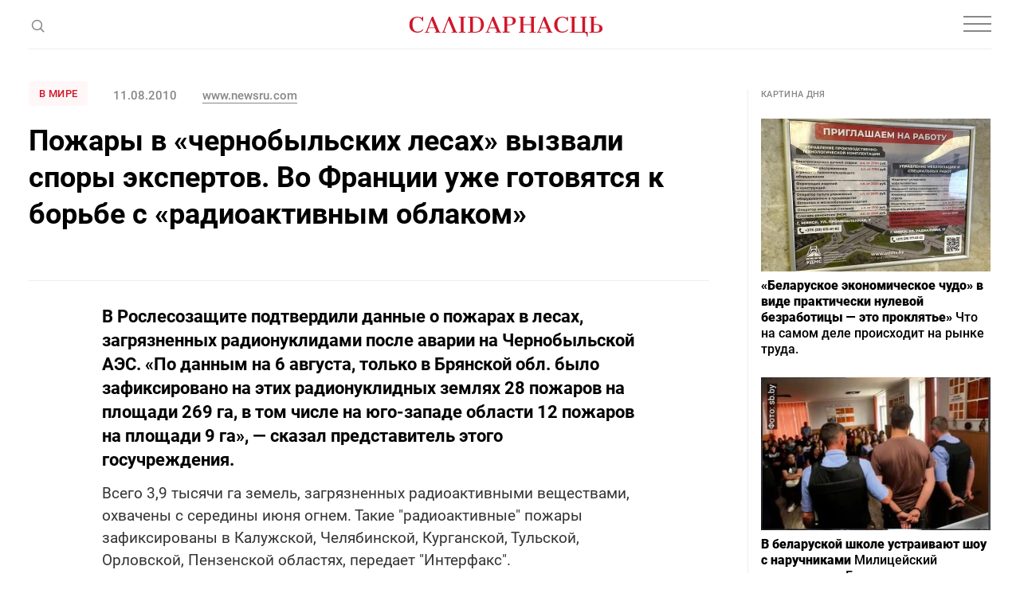

--- FILE ---
content_type: text/html; charset=utf-8
request_url: https://www.google.com/recaptcha/api2/aframe
body_size: 269
content:
<!DOCTYPE HTML><html><head><meta http-equiv="content-type" content="text/html; charset=UTF-8"></head><body><script nonce="a3aNxAyW8HaYpyurI2DkuA">/** Anti-fraud and anti-abuse applications only. See google.com/recaptcha */ try{var clients={'sodar':'https://pagead2.googlesyndication.com/pagead/sodar?'};window.addEventListener("message",function(a){try{if(a.source===window.parent){var b=JSON.parse(a.data);var c=clients[b['id']];if(c){var d=document.createElement('img');d.src=c+b['params']+'&rc='+(localStorage.getItem("rc::a")?sessionStorage.getItem("rc::b"):"");window.document.body.appendChild(d);sessionStorage.setItem("rc::e",parseInt(sessionStorage.getItem("rc::e")||0)+1);localStorage.setItem("rc::h",'1769319515927');}}}catch(b){}});window.parent.postMessage("_grecaptcha_ready", "*");}catch(b){}</script></body></html>